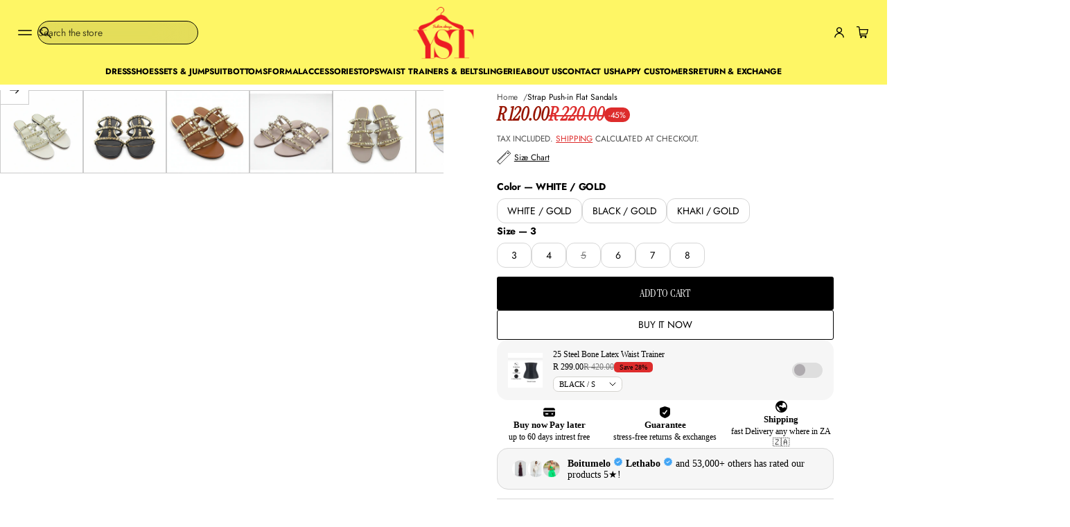

--- FILE ---
content_type: text/css
request_url: https://www.yellowsubtrading.co.za/cdn/shop/t/99/assets/localization.css?v=80950116562611833071765289154
body_size: 426
content:
.localization{gap:4px;word-break:keep-all}.disclosure__button{border-radius:var(--localization-border-radius);color:rgb(var(--layout-text-color));white-space:nowrap;width:max-content;line-height:120%}.disclosure__button>img,.disclosure__button>span{-webkit-user-select:none;user-select:none}.disclosure__button-with-icon.disclosure__button--outline{padding-block:calc(7px - var(--border-thickness));padding-inline:calc(10px - var(--border-thickness)) calc(8px - var(--border-thickness))}.disclosure__button-with-icon:not(.disclosure__button--outline){padding-top:calc(7px - var(--border-thickness));padding-bottom:calc(7px - var(--border-thickness))}.disclosure__button--outline{border:var(--border-thickness) solid rgba(var(--layout-text-color),.2);padding-block:calc(7px - var(--border-thickness));padding-inline:calc(10px - var(--border-thickness)) calc(10px - var(--border-thickness))}.disclosure__button:not(.disclosure__button--outline){padding-inline-start:2px;padding-inline-end:2px}.disclosure__button-flag{display:block!important;max-width:16px;margin-inline-end:4px}.disclosure__list-wrapper{position:fixed;padding-block:0 16px;padding-inline:24px;width:320px;z-index:50;max-height:400px;-ms-overflow-style:none;scrollbar-width:none;border-radius:var(--drawers-radius);-webkit-border-radius:var(--drawers-radius);display:none}[aria-expanded=true]+.disclosure__list-wrapper{overflow-y:auto}.header--disable-stick .disclosure,.footer .disclosure{position:relative}.header--disable-stick .disclosure__list-wrapper,.footer .disclosure__list-wrapper{position:absolute;top:100%;inset-inline-end:0}.disclosure__title{padding:16px 0;position:sticky;z-index:5;top:0;background-color:rgb(var(--popover-bg-color))}.disclosure__link{display:flex;padding:var(--tab-padding-s) 0;gap:8px;align-items:center;transition:opacity var(--animation-duration) var(--transition-timing-function)}.disclosure__link svg{margin-inline-start:auto}.disclosure__link span{display:flex;align-items:center;min-height:20px}.disclosure__link svg{width:20px;height:20px;transition:transform var(--animation-duration) var(--transition-timing-function)}localization-form .popover svg{fill:rgb(var(--popover-text-color))}.disclosure__button-icon{pointer-events:none}.disclosure__button[aria-expanded=true] .disclosure__button-icon svg{transform:rotate(-180deg)}.disclosure__link[aria-current=true]{cursor:default}.disclosure__button[aria-expanded=false]+.disclosure__list-wrapper{animation:closePopover var(--animation-duration) var(--transition-timing-function)}.disclosure__button[aria-expanded=true]+.disclosure__list-wrapper{display:block!important;animation:openPopover var(--animation-duration) var(--transition-timing-function)}.section-menu-drawer .disclosure__button[aria-expanded=true]+.disclosure__list-wrapper{z-index:70}.localization-search-field{align-items:center;position:relative;border-radius:var(--field-radius);-webkit-border-radius:var(--field-radius);overflow:clip;margin-bottom:8px}.popover .localization-search-field{border:var(--border-thickness) solid rgb(var(--popover-text-color))}.drawer .localization-search-field{border:var(--border-thickness) solid rgb(var(--layout-text-color))}.localization-search-field__icon{pointer-events:none!important;cursor:text;position:absolute;top:50%;z-index:3;transform:translateY(-50%);inset-inline-start:calc(14px - var(--border-thickness));height:fit-content}.localization-search__input{padding-block:2px;padding-inline:calc(12px - var(--border-thickness) + 8px + 20px + var(--icon-scale)) calc(12px - var(--border-thickness));min-height:calc(var(--body-font-size) * var(--body-line-height) + 14px - (var(--border-thickness) * 2))}.popover .localization-search__input{color:rgb(var(--popover-text-color));caret-color:rgb(var(--popover-text-color))}.localization-search__button{width:max-content;height:100%;margin-inline-end:calc(14px - var(--border-thickness));display:inline-flex;align-items:center;position:relative}.loading-overlay__spinner:not(.hidden)+.localization-search__button{opacity:0;z-index:0;pointer-events:none}.popover .localization-search__button{color:rgb(var(--popover-text-color))}.localization-search__button-text{opacity:.7;word-break:keep-all}.popover .localization-search-field .spinner .path{stroke:rgb(var(--popover-text-color))}.localization-search__button .loading-overlay__spinner:not(.hidden){height:100%;aspect-ratio:1/1;display:inline-flex;align-items:center}.localization-search__button .loading-overlay__spinner svg{width:min(20px,calc(var(--caption-font-size) * var(--body-line-height)));height:min(20px,calc(var(--caption-font-size) * var(--body-line-height)))}.drawer .disclosure__title{display:flex;position:static;align-items:center;padding-top:8px;padding-bottom:8px;padding-inline-end:52px;min-height:max(40px,calc(32px + 22px + 20px + var(--icon-scale)));background-color:rgb(var(--layout-bg-color))}localization-form .drawer{padding-bottom:0}@keyframes openPopover{0%{transform:translateY(20px);opacity:0}to{transform:translateY(0);opacity:1}}@keyframes closePopover{0%{transform:translateY(0);opacity:1}to{transform:translateY(20px);opacity:0}}@media screen and (max-width: 768px){.disclosure__list-wrapper{width:300px;max-height:300px}.localization{flex-wrap:wrap}}@media (hover: hover){.disclosure__link:hover{opacity:var(--hover-opacity)}}
/*# sourceMappingURL=/cdn/shop/t/99/assets/localization.css.map?v=80950116562611833071765289154 */


--- FILE ---
content_type: text/css
request_url: https://www.yellowsubtrading.co.za/cdn/shop/t/99/assets/component-inventory-status.css?v=70775770783178920541765289150
body_size: -446
content:
.product__inventory-item{display:flex;flex-direction:column;gap:8px}.js-incoming-text{color:rgb(var(--error-color))}.product__inventory progress-bar{position:relative;display:block;width:100%;height:2px;margin:9px 0;border-radius:2px;-webkit-border-radius:2px;background-color:rgba(var(--layout-text-color),.15)}.product__inventory progress-bar:after{content:"";position:absolute;inset-inline-start:0;top:-1px;height:4px;border-radius:10px;-webkit-border-radius:10px;width:var(--progress-bar-width, 100%);transition:width 2.5s ease}.product__inventory-item--in-stock .progress-bar{background-color:rgb(var(--in-stock-color));height:4px;margin:8px 0}.product__inventory-item--in-stock .product__inventory-status{color:rgb(var(--in-stock-color))}.product__inventory-item--low progress-bar:after{background-color:rgb(var(--low-inventory-color))}.product__inventory-item--low .product__inventory-status{color:rgb(var(--low-inventory-color))}.product__inventory-item--sold .progress-bar{background-color:rgb(var(--out-of-stock-color));height:4px;margin:8px 0}.product__inventory-item--sold .product__inventory-status{color:rgb(var(--out-of-stock-color))}
/*# sourceMappingURL=/cdn/shop/t/99/assets/component-inventory-status.css.map?v=70775770783178920541765289150 */


--- FILE ---
content_type: text/javascript
request_url: https://www.yellowsubtrading.co.za/cdn/shop/t/99/assets/cart-drawer.js?v=150450453915153686471765289146
body_size: 693
content:
class CartDrawer extends HTMLElement{constructor(){super(),this.cartDrawerSidePanelBreakpoint=1024,this.cartDrawerID=document.querySelector(".shopify-section-cart-drawer").id.replace("shopify-section-",""),this.headerID=document.querySelector(".shopify-section-header")?.id.replace("shopify-section-",""),this.CartDrawer=this.closest(".cart-drawer"),this.sidePanel=this.CartDrawer.querySelector(".drawer-recommendations--side-panel"),this.drawerRecommendations=this.CartDrawer.querySelector(".drawer-recommendations"),this.recommendationsBlockHasDifferentBg=this.dataset.recommendationsBlockHasDifferentBg==="true",this.enableShadow=this.dataset.enableShadow==="true",this.enableBorder=this.dataset.enableBorder==="true",this.cartLinks=document.querySelectorAll("#cart-link"),this.drawer=this.CartDrawer.querySelector(".drawer"),this.overlay=document.body.querySelector("body > .overlay"),document.addEventListener("keyup",event=>{event.code&&event.code.toUpperCase()==="ESCAPE"&&this.drawer.closest(".open")&&this.close()}),this.setHeaderCartIconAccessibility(),document.addEventListener("shopify:section:load",event=>{event.target.closest(".shopify-section-cart-drawer")&&(Shopify.designMode&&document.body.classList.add("disable-scroll-body"),this.open())}),document.addEventListener("shopify:section:select",event=>{event.target.closest(".shopify-section-cart-drawer")&&(Shopify.designMode&&document.body.classList.add("disable-scroll-body"),this.sectionSelect())}),document.addEventListener("shopify:section:deselect",event=>{event.target.closest(".shopify-section-cart-drawer")&&this.close()}),this.overlay.addEventListener("click",()=>{this.close()}),this.sidePanel.classList.contains("drawer-recommendations--side-panel-enabled")&&(this.adjustSidePanelForScreenSize(),window.addEventListener("resize",this.adjustSidePanelForScreenSize.bind(this)),document.addEventListener("cart:updated",()=>this.refreshRecommendationsUI()),document.addEventListener("cart:add:success",()=>this.refreshRecommendationsUI()))}adjustSidePanelForScreenSize(){const drawerRecommendationsHeader=this.drawerRecommendations.querySelector(".js-cart-drawer-header"),drawerRecommendationsTabsResult=this.drawerRecommendations.querySelector(".tabs-block__results"),isSmallScreen=window.matchMedia(`(max-width: ${this.cartDrawerSidePanelBreakpoint}px)`).matches,toggleClass=(element,className,toAdd)=>{element&&element.classList.toggle(className,toAdd)};toggleClass(this.drawerRecommendations,"drawer-recommendations--side-panel",!isSmallScreen),toggleClass(this.drawerRecommendations,"scroll-area",!isSmallScreen),toggleClass(this.drawerRecommendations,"hide-scrollbar",!isSmallScreen),toggleClass(this.drawerRecommendations,"full-width-block",isSmallScreen&&this.recommendationsBlockHasDifferentBg),toggleClass(this.drawerRecommendations,"modal--shadow",!isSmallScreen&&this.enableShadow),toggleClass(this.drawerRecommendations,"modal--border",!isSmallScreen&&this.enableBorder),toggleClass(drawerRecommendationsHeader,"cart-drawer__header",!isSmallScreen),toggleClass(drawerRecommendationsTabsResult,"tabs-block__results--allow-height-change",!isSmallScreen)}refreshRecommendationsUI(){requestAnimationFrame(()=>{this.drawerRecommendations=this.CartDrawer.querySelector(".drawer-recommendations"),this.sidePanel=this.CartDrawer.querySelector(".drawer-recommendations--side-panel"),this.sidePanel.classList.contains("drawer-recommendations--side-panel-enabled")&&this.adjustSidePanelForScreenSize()})}setHeaderCartIconAccessibility(){this.cartLinks=document.querySelectorAll("#cart-link"),Array.from(this.cartLinks).forEach(cartLink=>{cartLink.setAttribute("role","button"),cartLink.setAttribute("aria-haspopup","dialog"),cartLink.addEventListener("click",event=>{event.preventDefault(),this.open(cartLink)}),cartLink.addEventListener("keydown",event=>{event.code.toUpperCase()==="ENTER"&&(event.preventDefault(),this.open(cartLink))})})}sectionSelect(){this.cartLink=document.querySelector("#cart-link"),this.open(this.cartLink)}open(triggeredBy){if(triggeredBy&&this.setActiveElement(triggeredBy),document.body.classList.contains("quick-view-open")){document.body.classList.remove("hidden","quick-view-open","quick-view-load");let openedQuickView=document.querySelector(".popup-wrapper__quick-view.open");openedQuickView&&(openedQuickView.closest("details").removeAttribute("open"),openedQuickView.closest(".quick-view__content").classList.remove("hide-cover"),document.querySelector("body > .quick-view-overlay").classList.remove("open"),openedQuickView.classList.remove("open"),openedQuickView.closest(".quick-view__content").innerHTML="")}setTimeout(()=>{this.classList.add("animate","open"),this.drawer.classList.add("open"),this.overlay.classList.add("open"),document.body.classList.add("hidden"),this.CartDrawer.setAttribute("tabindex","-1"),requestAnimationFrame(()=>{setTimeout(()=>{this.CartDrawer.querySelector(".button-close").focus(),trapFocus(this.CartDrawer,this.CartDrawer.querySelector(".button-close"))},10)})},10)}close(){Shopify.designMode&&document.body.classList.remove("disable-scroll-body"),this.classList.remove("open"),this.drawer.classList.remove("open"),this.overlay.classList.remove("open"),removeTrapFocus(this.activeElement),document.body.classList.remove("hidden"),document.dispatchEvent(new CustomEvent("body:visible"))}renderContents(parsedState){!parsedState||!parsedState.sections||(this.classList.contains("is-empty")&&this.classList.remove("is-empty"),this.productId=parsedState.id,this.getSectionsToRender().forEach(section=>{const sectionElements=document.querySelectorAll(section.selector),sectionHtml=parsedState.sections[section.id];sectionHtml&&sectionElements&&Array.from(sectionElements).forEach(sectionElement=>{const newHtml=this.getSectionInnerHTML(sectionHtml,section.selector);sectionElement.innerHTML=newHtml})}),this.classList.contains("open-after-adding")&&setTimeout(()=>{this.querySelector("#CartDrawer-Overlay")?.addEventListener("click",this.close.bind(this)),this.open()}),this.refreshRecommendationsUI())}getSectionInnerHTML(html,selector=".shopify-section"){return new DOMParser().parseFromString(html,"text/html").querySelector(selector).innerHTML}getSectionsToRender(){let arraySections=[];return arraySections=[{id:this.cartDrawerID,selector:"#CartDrawer"},{id:this.headerID,selector:`#cart-icon-bubble-${this.headerID}`}],arraySections}getSectionDOM(html,selector=".shopify-section"){return new DOMParser().parseFromString(html,"text/html").querySelector(selector)}setActiveElement(element){this.activeElement=element,element.closest(".cart-icon")&&element.querySelector("a.cart")&&(this.activeElement=element.querySelector("a.cart")),element.closest(".popup-wrapper__quick-view")&&element.closest(".card-product")&&(this.activeElement=element.closest(".card-product").querySelector(".card-quick-view"))}}customElements.define("cart-drawer",CartDrawer);
//# sourceMappingURL=/cdn/shop/t/99/assets/cart-drawer.js.map?v=150450453915153686471765289146
